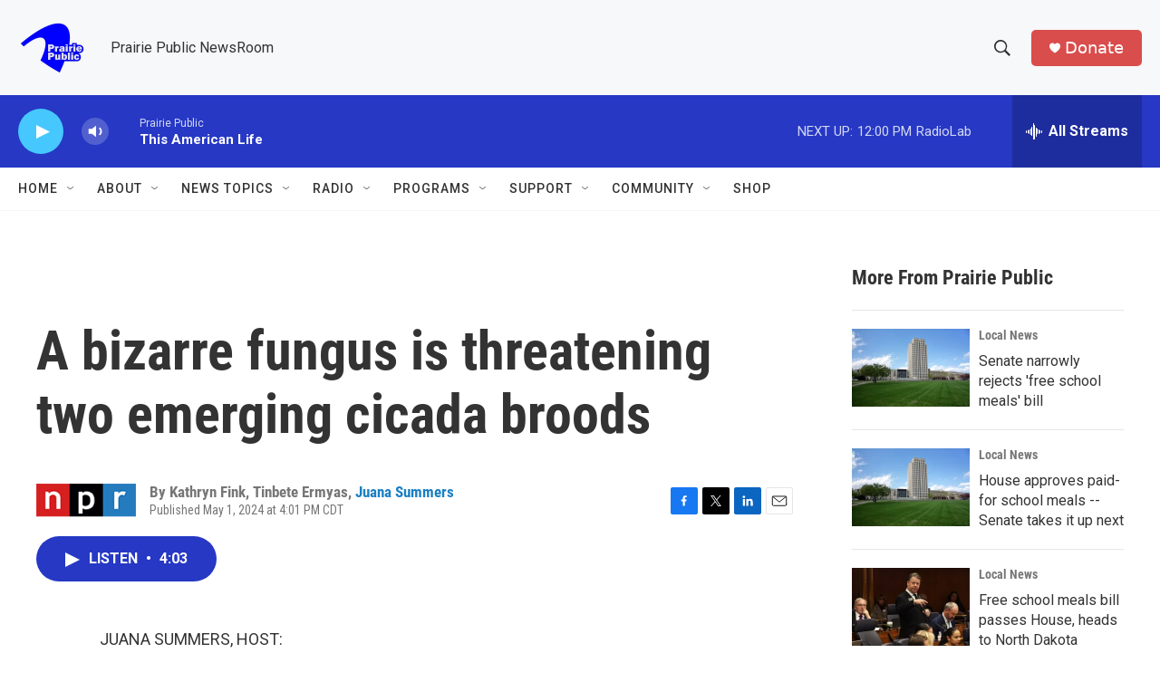

--- FILE ---
content_type: text/html; charset=utf-8
request_url: https://www.google.com/recaptcha/api2/aframe
body_size: -86
content:
<!DOCTYPE HTML><html><head><meta http-equiv="content-type" content="text/html; charset=UTF-8"></head><body><script nonce="LfJQc1bg62PXGM9wOvZM1A">/** Anti-fraud and anti-abuse applications only. See google.com/recaptcha */ try{var clients={'sodar':'https://pagead2.googlesyndication.com/pagead/sodar?'};window.addEventListener("message",function(a){try{if(a.source===window.parent){var b=JSON.parse(a.data);var c=clients[b['id']];if(c){var d=document.createElement('img');d.src=c+b['params']+'&rc='+(localStorage.getItem("rc::a")?sessionStorage.getItem("rc::b"):"");window.document.body.appendChild(d);sessionStorage.setItem("rc::e",parseInt(sessionStorage.getItem("rc::e")||0)+1);localStorage.setItem("rc::h",'1769277113281');}}}catch(b){}});window.parent.postMessage("_grecaptcha_ready", "*");}catch(b){}</script></body></html>

--- FILE ---
content_type: text/javascript
request_url: https://polo.feathr.co/v1/analytics/match/script.js?a_id=6914ade88079880fccded009&pk=feathr
body_size: -595
content:
(function (w) {
    
        
    if (typeof w.feathr === 'function') {
        w.feathr('integrate', 'ttd', '697506b872564500026f207c');
    }
        
        
    if (typeof w.feathr === 'function') {
        w.feathr('match', '697506b872564500026f207c');
    }
        
    
}(window));